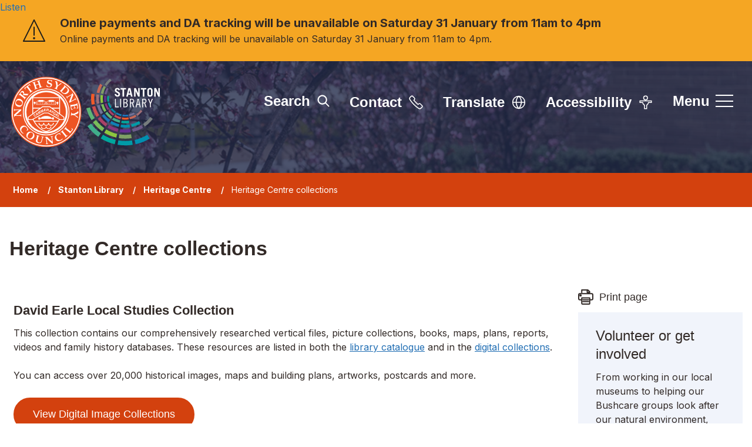

--- FILE ---
content_type: text/html; charset=UTF-8
request_url: https://www.northsydney.nsw.gov.au/heritage-centre/heritage-centre-collections
body_size: 7291
content:
<!DOCTYPE html>
    <!--[if IE 9]>          <html class="lt-ie10 no-js" lang="en"> <![endif]-->
    <!--[if gt IE 9]><!-->  <html class=" no-js" lang="en"><!--<![endif]-->

    <head>
                        <meta charset="UTF-8">
        
        <title>Heritage Centre collections – North Sydney Council</title>

                    <meta http-equiv="x-ua-compatible" content="ie=edge">
            <meta name="viewport" content="width=device-width, initial-scale=1">
        
                    <link rel="alternate" type="application/rss+xml" href="/rss/news">
        
            <link rel="apple-touch-icon" sizes="180x180" href="/site/dist/images/favicons/apple-touch-icon.png?1.24.0">
    <link rel="icon" type="image/png" sizes="32x32" href="/site/dist/images/favicons/favicon-32x32.png?1.24.0">
    <link rel="icon" type="image/png" sizes="16x16" href="/site/dist/images/favicons/favicon-16x16.png?1.24.0">
    <link rel="manifest" href="/site/dist/images/favicons/site.webmanifest?1.24.0">
    <link rel="mask-icon" href="/site/dist/images/favicons/safari-pinned-tab.svg?1.24.0" color="#6d3465">
    <link rel="shortcut icon" href="/site/dist/images/favicons/favicon.ico?1.24.0">
    <meta name="msapplication-TileColor" content="#6d3465">
    <meta name="msapplication-config" content="/site/dist/images/favicons/browserconfig.xml?1.24.0">
    <meta name="theme-color" content="#ffffff">

            <link rel="preconnect" href="https://fonts.googleapis.com">
    <link rel="preconnect" href="https://fonts.gstatic.com" crossorigin>
    <link href="https://fonts.googleapis.com/css2?family=Inter:wght@400;600;700&display=swap" rel="stylesheet">
                <link rel="stylesheet" href="/site/dist/orbit.css?1.24.0">
        

                            <link rel="stylesheet" type="text/css" href="/site/styles/standard.css?1.24.0">

        
            <meta name="revisit-after" content="2 days">
    <meta name="robots" content="index,follow">
    <meta name="author" content="North Sydney Council">
    <meta name="keywords" content="">
    <meta name="description" content="Local Studies and Oral History collections, as well as Council and Community archives">
    <meta property="dcterms:creator" content="North Sydney Council">
    <meta property="dcterms:rightsHolder" content="North Sydney Council">
    <meta property="dcterms:coverage" content="harbourside, lower north shore, Sydney north shore, New South Wales, Australia">
    <meta property="dcterms:identifier" content="https://www.northsydney.nsw.gov.au/heritage-centre/heritage-centre-collections">
    <meta property="dcterms:publisher" content="North Sydney Council">
    <meta property="dcterms:subject" content="" >
    <meta property="dcterms:description" content="Local Studies and Oral History collections, as well as Council and Community archives" >
    <meta property="dcterms:title" content="Heritage Centre collections">
    <meta property="dcterms:format" content="text/html">
    <meta property="dcterms:language" content="en">
            <meta property="dcterms:created" content="2022-06-27">
                <meta property="dcterms:modified" content="2022-06-27">
                <meta property="dcterms:valid" content="1970-01-02">
    
                    <meta property="og:title" content="Heritage Centre collections – North Sydney Council">
            <meta property="og:site_name" content="North Sydney Council">
            <meta property="og:type" content="website">
            <meta property="og:url" content="https://www.northsydney.nsw.gov.au/heritage-centre/heritage-centre-collections">
            <meta property="og:image" content="    https://www.northsydney.nsw.gov.au/site/dist/images/opengraph/opengraph.jpg?1.24.0
">
            <meta property="og:image:alt" content="North Sydney Council" />
        
                            
                    <script src="/site/dist/libs/modernizr-custom.js?1.24.0"></script>
        
            
            <script src="https://cdn-oc.readspeaker.com/script/13192/webReader/webReader.js?pids=wr" type="text/javascript" id="rs_req_Init"></script>
            <!-- Google tag (gtag.js) --> 
<script async src="https://www.googletagmanager.com/gtag/js?id=G-X7ZDTLF86X"></script> 
<script> 
window.dataLayer = window.dataLayer || []; 
function gtag(){dataLayer.push(arguments);} 
gtag('js', new Date()); 
 
gtag('config', 'G-X7ZDTLF86X'); 
</script>
<meta name="google-site-verification" content="rTxnM4mQXPVEdOTSxNP5FRuNzw4awkjp7t4j3GaV9I8" />
<!-- Meta Pixel Code -->
<script>
!function(f,b,e,v,n,t,s)
{if(f.fbq)return;n=f.fbq=function(){n.callMethod?
n.callMethod.apply(n,arguments):n.queue.push(arguments)};
if(!f._fbq)f._fbq=n;n.push=n;n.loaded=!0;n.version='2.0';
n.queue=[];t=b.createElement(e);t.async=!0;
t.src=v;s=b.getElementsByTagName(e)[0];
s.parentNode.insertBefore(t,s)}(window, document,'script',
'https://connect.facebook.net/en_US/fbevents.js');
fbq('init', '588258618274987');
fbq('track', 'PageView');
</script>
<noscript><img height="1" width="1" style="display:none"
src="https://www.facebook.com/tr?id=588258618274987&ev=PageView&noscript=1"
/></noscript>
<!-- End Meta Pixel Code -->
                </head>

    <body class="two-column document-article">
            <div class="site">
        
            
                                <nav class="skip-links" aria-label="Skip links">
    <ul class="list list--skip-links">

                    <li class="list__item">
                <a class="list__link" href="#content" rel="nofollow">
                    Skip to content
                </a>
            </li>
        
        
    </ul>
</nav>
                
    
                                        <div class="site-announcement">
        <div class="container">
                <aside class="alert alert--warning" id="flash-message-alert-warning-announcement" aria-label="Online payments and DA tracking will be unavailable on Saturday 31 January from 11am to 4pm">

        
        <span class="alert__heading">
        Online payments and DA tracking will be unavailable on Saturday 31 January from 11am to 4pm
    </span>

                        <p class="alert__text">
                
                                            Online payments and DA tracking will be unavailable on Saturday 31 January from 11am to 4pm.
                    
                
                                        
                
            </p>
            

    </aside>

        </div>
    </div>

                
    
                                    
                        <div class="readspeaker-container">
                <div id="readspeaker_button1" class="rs_skip rsbtn rs_preserve">
                    <a
                        rel="nofollow"
                        class="rsbtn_play"
                        accesskey="L"
                        title="Listen to this page using ReadSpeaker webReader"
                        href="https://app-oc.readspeaker.com/cgi-bin/rsent?customerid=13192&lang=en_au&readid=content&url=https%3A%2F%2Fwww.northsydney.nsw.gov.au%2Fheritage-centre%2Fheritage-centre-collections"
                    >
                        <span class="rsbtn_left rsimg rspart"><span class="rsbtn_text"><span>Listen</span></span></span>
                        <span class="rsbtn_right rsimg rsplay rspart"></span>
                    </a>
                </div>
            </div>
            
    <header class="site-header" id="top" style="background-image:url('//www.northsydney.nsw.gov.au/images/Mitchell_Street_Park_web__9__1160x345.png');background-position:center 25;">

        
                                            <div class="container">

                    
    <div class="identity-wrap">

                                                    <div class="identity">
        <a href="/" class="identity__link">
            <picture class="identity__logo-normal">
                <source srcset="/site/dist/images/site-logo.svg?1.24.0" type="image/svg+xml">
                <img src="/site/dist/images/site-logo.png?1.24.0" class="identity__logo" alt="North Sydney Council home" />
            </picture>
            <picture class="identity__logo-hover">
                <source srcset="/site/dist/images/site-logo-white.svg?1.24.0" type="image/svg+xml">
                <img src="/site/dist/images/site-logo-white.png?1.24.0" class="identity__logo" alt="North Sydney Council home" />
            </picture>
        </a>
    </div>
                        
        
                        <div class="category-identity">
        <a href="/library" class="category-identity__link" title="Stanton Library category">
            <picture class="category-identity__logo-normal">
                <img src="//www.northsydney.nsw.gov.au/images/SL_Logo_CircularOutline_2_WhiteType.svg" class="category-identity__logo" alt="Stanton Library logo, colours with white writing"/>
            </picture>
            <span class="visually-hidden" id="site-category-identity-description-header">Visit the Stanton Library category page</span>
        </a>
    </div>

        
    </div>

                                            <nav class="nav nav--primary-navigation" aria-label="Primary">
        <div class="navigation-buttons"><ul class="list list--inline"><li class="list__item list__item--search"><button class="button button--primary button--icon list__link js-search-toggle js-toggle" id="js-search-toggle" data-a11y-toggle="js-search" aria-label="search site"><span class="button__text">Search</span><span class="icon icon-ui-search search-icon"></span><span class="icon toggle-icon toggle-icon--search"><span class="toggle-icon__line"></span></span></button><button class="visually-hidden search-hidden-focus" data-focus="search-site-header">Search our site</button></li><li class="list__item"><a class="button button--primary button--icon list__link" href="https://www.northsydney.nsw.gov.au/council/contact-council" aria-label="Contact us"><span class="button__text">Contact</span><span class="button__icon icon icon-ui-contact-white"></span></a></li><li class="list__item"><a class="button button--primary button--icon list__link" href="https://www.northsydney.nsw.gov.au/translate" aria-label="Translate site"><span class="button__text">Translate</span><span class="button__icon icon icon-ui-translate-white"></span></a></li><li class="list__item"><a class="button button--primary button--icon list__link" href="https://www.northsydney.nsw.gov.au/homepage/61/accessibility" aria-label="Accessibility"><span class="button__text">Accessibility</span><span class="button__icon icon icon-ui-accessibility-white"></span></a></li><li class="list__item"><button class="button button--primary button--icon list__link js-menu-toggle js-toggle" id="js-menu-toggle" data-a11y-toggle="js-menu"><span class="button__text">Menu</span><span class="icon toggle-icon"><span class="toggle-icon__line"></span></span></button></li></ul></div>    </nav>
                        
    

                </div>
            
            
                            <div class="container container--search">
                        <form
        class="site-search form form--search site-search--header"
        id="js-search"
        action="/site-search/results/"
        method="get"
        role="search">

                    <div class="container">

                                    <div class="form__control">

                        
                                                                                            <label class="form__label visually-hidden" for="search-site-header">
                                    Search
                                </label>
                            
                            
                                                            <div class="form__append-group">
                                    <span class="icon icon--search icon-ui-search-black"></span>

                                    
                                                                                    <input class="form__field" type="search" size="18" maxlength="40" name="q" placeholder="Search" id="search-site-header">
                                        
                                                                                    <button class="button button--primary" type="submit">
                                                <span class="button__text">Search</span>
                                            </button>
                                        
                                    
                                </div>
                            
                        
                    </div>
                
            </div>
        
    </form>

                </div>
            
                                
            <div class="menu-navigation" id="js-menu">
            <div class="menu-navigation__inner">

                <div class="close-button-wrap">
                    <button class="js-menu-toggle js-toggle" id="js-menu-toggle-inner" data-a11y-toggle="js-menu">
                        <span class="toggle__text">Close menu</span>
                        <span class="icon toggle-icon">
                            <span class="toggle-icon__line"></span>
                        </span>
                    </button>
                </div>

                <div class="container">

                                            <nav class="nav" aria-label="Main">

                            
                                
                                                                                                                                    <h2 class="nav__heading">Main site navigation</h2>
    
    <ul class="list list--navigation"><li class="list__item"><a class="list__link" href="https://www.northsydney.nsw.gov.au/homepage/53/i-need-to">I need to...</a></li><li class="list__item"><a class="list__link" href="https://www.northsydney.nsw.gov.au/animals-1">Animals</a></li><li class="list__item"><a class="list__link" href="https://www.northsydney.nsw.gov.au/homepage/19/arts-in-north-sydney">Arts and culture</a></li><li class="list__item"><a class="list__link" href="https://www.northsydney.nsw.gov.au/business">Business</a></li><li class="list__item"><a class="list__link" href="https://www.northsydney.nsw.gov.au/coal-loader-1">Coal Loader</a></li><li class="list__item"><a class="list__link" href="https://www.northsydney.nsw.gov.au/community">Community</a></li><li class="list__item"><a class="list__link" href="https://www.northsydney.nsw.gov.au/construction">Construction </a></li><li class="list__item"><a class="list__link" href="https://www.northsydney.nsw.gov.au/council">Council</a></li><li class="list__item"><a class="list__link" href="https://www.northsydney.nsw.gov.au/development">Development and planning</a></li><li class="list__item"><a class="list__link" href="https://www.northsydney.nsw.gov.au/environment">Environment</a></li><li class="list__item"><a class="list__link" href="https://www.northsydney.nsw.gov.au/events">Events</a><a class="menu-navigation__sub-menu-toggle" href="#submenu-11" data-a11y-toggle="submenu-11"><span class="icon icon-ui-chevron-down-white"></span><span class="visually-hidden">Submenu for Events</span></a><ul class="list list__sub-menu" id="submenu-11"><li class="list__item"><a class="list__link list__link-sub" href="https://www.northsydney.nsw.gov.au/events">Find an event</a></li><li class="list__item"><a class="list__link list__link-sub" href="https://www.northsydney.nsw.gov.au/holding-event">Hold an event</a></li><li class="list__item"><a class="list__link list__link-sub" href="https://www.northsydney.nsw.gov.au/markets">Markets information</a></li></ul></li><li class="list__item"><a class="list__link" href="https://www.northsydney.nsw.gov.au/volunteer-get-involved-1">Get involved or volunteer</a></li><li class="list__item"><a class="list__link" href="https://yoursay.northsydney.nsw.gov.au/">Have Your Say</a></li><li class="list__item"><a class="list__link" href="https://www.northsydney.nsw.gov.au/council/work-council/1">Jobs</a></li><li class="list__item"><a class="list__link" href="https://www.northsydney.nsw.gov.au/library">Libraries and heritage</a><a class="menu-navigation__sub-menu-toggle" href="#submenu-15" data-a11y-toggle="submenu-15"><span class="icon icon-ui-chevron-down-white"></span><span class="visually-hidden">Submenu for Libraries and heritage</span></a><ul class="list list__sub-menu" id="submenu-15"><li class="list__item"><a class="list__link list__link-sub" href="https://www.northsydney.nsw.gov.au/library">Stanton Library</a></li><li class="list__item"><a class="list__link list__link-sub" href="https://www.northsydney.nsw.gov.au/heritage-centre">Heritage Centre</a></li></ul></li><li class="list__item"><a class="list__link" href="https://www.northsydney.nsw.gov.au/news">News</a></li><li class="list__item"><a class="list__link" href="https://www.northsydney.nsw.gov.au/north-sydney-oval-2">North Sydney Oval</a></li><li class="list__item"><a class="list__link" href="https://www.northsydney.nsw.gov.au/parking">Parking and transport</a></li><li class="list__item"><a class="list__link" href="https://www.northsydney.nsw.gov.au/recreation-facilities">Parks and recreation</a></li><li class="list__item"><a class="list__link" href="https://www.northsydney.nsw.gov.au/homepage/206/integrated-planning-and-reporting">Plans, reports and strategies</a></li><li class="list__item"><a class="list__link" href="https://www.northsydney.nsw.gov.au/projects-works">Projects and works</a></li><li class="list__item"><a class="list__link" href="https://www.northsydney.nsw.gov.au/waste-recycling">Waste and recycling</a></li><li class="list__item"><a class="list__link" href="https://www.northsydney.nsw.gov.au/homepage/180/wendys-secret-garden">Wendy Whiteley&#039;s Secret Garden</a></li></ul>                                                                            
                                    
                                
                            
                        </nav>

                                                    <button class="visually-hidden" data-focus="js-menu-toggle-inner">View menu</button>
                        
                    
                </div>
            </div>
            <div class="menu-navigation__overlay"></div>
        </div>
    
            
        
    </header>
                
    
        

                <main class="site-main" aria-label="Main Site Content">

                    <div class="page-header">

                                        <nav class="breadcrumb" aria-label="Breadcrumb">
        <div class="container">

            <ol class="list list--breadcrumb">                            <li class="list__item">
                                <a href="/" rel="home">
                                    Home
                                </a>
                            </li>
                        
                                                    
                                                                    <li class="list__item">
                                        <a href="/library">
                                            Stanton Library
                                        </a>
                                    </li>
                                
                            
                                                                    <li class="list__item">
                                        <a href="/heritage-centre">
                                            Heritage Centre
                                        </a>
                                    </li>
                                
                                                    
                                                    <li class="list__item"><span>Heritage Centre collections</span></li>
                        </ol>
        </div>
    </nav>
                
            </div>
        
                
        
                        
                            <section class="site-content" id="content" tabindex="-1" aria-label="Site content area">

                    <div class="container">

                                                        <h1 class="page-heading">
    Heritage Centre collections
</h1>                        
                    </div>

                                            <div class="container">

                            
                                                                    <div class="page-content">

                                        
                                                            
                                                                                
                                                    
                
                
                        <div class="editor">
    <h4>David Earle Local Studies Collection</h4>

<p>This collection contains our comprehensively researched vertical files, picture collections, books, maps, plans, reports, videos and family history databases. These resources are listed in both the <a href="https://www.aurorashore.com.au/opac/stanton/Default.aspx" target="_blank">library catalogue</a>&nbsp;and in the&nbsp;<a href="https://stanton.imagegallery.me/">digital collections</a>.</p>

<p>You can access over 20,000 historical images, maps and building plans, artworks, postcards and more.</p>

<p><a class="button button--primary" href="https://stanton.imagegallery.me/">View Digital Image Collections</a></p>

<p>Use of the Digital Image Collections is subject to these&nbsp;<a href="https://stanton.imagegallery.me/site/terms.me">terms and conditions</a>.&nbsp;</p>

<h4>Merle Coppell Oral History Collection</h4>

<p>This collection was established in the 1980s and comprises more than 280 taped interviews with members of our local community. The interviews focus on topics ranging from domestic life to working on the foreshores of Berrys Bay. People have spoken of their memories of going to school, riding on trams, going shopping up the &#39;shore&#39;, visiting local doctors, working at Luna Park, the opening of the Sydney Harbour Bridge and going to the pictures at the North Sydney Orpheum and the Union de Luxe. The collection is housed in the North Sydney Heritage Centre and can be accessed at any time.</p>

<p><a class="button button--primary" href="https://www.aurorashore.com.au/Montage/Stanton/Audiobooks.aspx??showall=true&amp;refinements=XC1S|128,XLloc6">All interviews are listed in&nbsp;the library catalogue</a></p>

<h4>North Sydney Council Archives</h4>

<p>This collection, which dates from 1869 to the present, includes rate and valuation books, building registers,&nbsp;<a href="https://stanton.imagegallery.me/site/welcome.me?search=~mc_search:153&amp;search_str=Album:%202%20Building%20North%20Sydney%20-%20building%20plans%201929-1949" target="_blank">1930s and 1940s building plans</a>, correspondence files, minute books, maps and plans. This information is useful for conducting research into buildings and sites, as well as North Sydney history in general. Prior appointment is recommended for viewing these archives.</p>

<p><a class="button button--primary" href="https://www.northsydney.nsw.gov.au/downloads/file/180/nsc-archives-series-list-2014">North Sydney Council Archives:&nbsp;list of holdings</a></p>

<h4>North Sydney Community Archives</h4>

<p>The North Sydney Heritage Centre is the archival repository for the record collections from public institutions, private companies and individuals associated with North Sydney. Highlights include artworks and papers of Luna Park artist Arthur Barton, and the Marion and Neil Shand Collection relating to May Gibbs. Prior appointment is recommended for viewing these archives.</p>

<p><a class="button button--primary" href="https://www.northsydney.nsw.gov.au/downloads/file/181/community-archives-series-list-2014">Community Archives:&nbsp;list of holdings</a></p>

<h4>Object and Art Collections</h4>

<p>View clothing, textiles, domestic items, utensils, tools, memorabilia and other objects relating to the history of North Sydney from the 19th Century through to the present day.&nbsp;&nbsp;</p>

<p><a href="https://ehive.com/collections/4907/north-sydney-heritage-centre-stanton-library">Object and Art Collections</a></p>

<h4>Amplify -&nbsp;Voices from the North Shore</h4>

<p>Features a&nbsp;collection of&nbsp;interviews with people who have lived, studied, worked and played in North Sydney from the early 20th Century to the present day. This collection&nbsp;has been uploaded to Amplify, an audio transcription platform. Using speech-to-text software, Amplify creates machine-generated transcripts of oral history interviews which are edited by volunteers.&nbsp;You can help enrich these historical records by correcting transcription errors as you listen to them. Visit Amplify to contribute to this work and help make our collection more accessible.</p>

<p><a class="button button--primary" href="https://amplify.gov.au/stantonlibrary">Explore Amplify</a></p>

</div>            
                
                        

    

                                                                                
                                                                                
        
                                        
                                    </div>
                                
                                                                    <div class="aside aside--sidebar">

                                        
                                                                    

                    

    

            <div class="print-page">
            <a class="button button--print-page"
    href="/heritage-centre/heritage-centre-collections/print">
        Print page
                <span class="icon icon-ui-print"></span>
    </a>
        </div>
    
                                                                                                    <div class="supplement supplement--further-info">

                                    <h2 class="supplement__heading">Volunteer or get involved</h2>            
                            <p class="supplement__text">From working in our local museums to helping our Bushcare groups look after our natural environment, there are plenty of volunteering opportunities and ways to get involved in your local community.</p>            
                            
                                            <a class="button button--secondary"
    href="https://www.northsydney.nsw.gov.au/volunteer-get-involved-1">
        Find out more
        </a>
                    
                                    
    </div>
            
                                
        
                                            
                                        
                                    </div>
                                
                            
                        </div>
                    
                </section>
            
            
        
    </main>

                                
            <section class="site-footer-social" aria-label="footer social links">
            <div class="container">
                <p class="site-footer-social__title">Stay Connected</p>

                                        <nav class="nav nav--social-links" aria-label="Footer social media links"><ul class="list list--inline"><li class="list__item"><a class="list__link" href="https://www.facebook.com/NthSydCouncil/" target="_blank" rel="noopener"><span class="icon icon-social-facebook-white"></span><span class="visually-hidden">Facebook</span></a></li><li class="list__item"><a class="list__link" href="https://www.instagram.com/north.sydney/" target="_blank" rel="noopener"><span class="icon icon-social-instagram-white"></span><span class="visually-hidden">Instagram </span></a></li><li class="list__item"><a class="list__link" href="https://www.youtube.com/user/northsydneycouncil" target="_blank" rel="noopener"><span class="icon icon-social-youtube-white"></span><span class="visually-hidden">YouTube</span></a></li><li class="list__item"><a class="list__link" href="https://www.linkedin.com/company/north-sydney-council" target="_blank" rel="noopener"><span class="icon icon-social-linkedin-white"></span><span class="visually-hidden">LinkedIn</span></a></li></ul></nav>                
            </div>
        </section>
    
    <footer class="site-footer">

                    <div class="container container--flex">

                                    <div class="site-footer-left">

                                                    <div class="site-footer__logo">
                                    <div class="identity">
        <a href="/" class="identity__link">
            <picture class="identity__logo-normal">
                <source srcset="/site/dist/images/site-logo-white.svg?1.24.0" type="image/svg+xml">
                <img src="/site/dist/images/site-logo-white.png?1.24.0" class="identity__logo" alt="North Sydney Council home" />
            </picture>
            <picture class="identity__logo-hover">
                <source srcset="/site/dist/images/site-logo.svg?1.24.0" type="image/svg+xml">
                <img src="/site/dist/images/site-logo.png?1.24.0" class="identity__logo" alt="North Sydney Council home" />
            </picture>
        </a>
    </div>
                            </div>
                        
                    </div>
                
                                    <div class="site-footer-center">
                        <div class="site-footer__copyright">

                                                                                    <p class="site-footer__text site-footer__rights">All content © 2026  North Sydney Council. All Rights Reserved.</p>
                    
                            
                                                            <p class="site-footer__text site-footer__text--supplier site-footer__text--homepage">
                                    North Sydney Council acknowledges the Cammeraygal People as the Traditional Custodians of our local area.
                                </p>
                                <p class="site-footer__text site-footer__text--supplier site-footer__text--homepage">
                                   Designed and powered by <a class="site-footer__link" href="http://www.jadu.net" title="Visit the Jadu website">Jadu</a>.
                                </p>
                                <p class="site-footer__text site-footer__text--supplier site-footer__text--default">
                                    North Sydney Council acknowledges the Cammeraygal People as the Traditional Custodians of our local area.
                                </p>
                            
                        </div>
                    </div>

                                        
                                        
                
                                    <div class="site-footer-right">
                            <nav class="site-footer__group" aria-label="Footer">
            
    <ul class="list"><li class="list__item"><a class="list__link" href="https://www.northsydney.nsw.gov.au/council/contact-council">Contact us</a></li><li class="list__item"><a class="list__link" href="https://www.northsydney.nsw.gov.au/council/privacy">Privacy</a></li><li class="list__item"><a class="list__link" href="https://www.northsydney.nsw.gov.au/council/copyright">Copyright</a></li><li class="list__item"><a class="list__link" href="https://www.northsydney.nsw.gov.au/council/disclaimer">Disclaimer</a></li><li class="list__item"><a class="list__link" href="https://www.northsydney.nsw.gov.au/council/glossary">Glossary</a></li></ul>    </nav>
                    </div>
                
            </div>
        
    </footer>
            
        
    </div>

            <link rel="stylesheet" href="/site/dist/icons/icons.data.svg.css?1.24.0">
    <script src="//ajax.googleapis.com/ajax/libs/jquery/3.6.0/jquery.min.js"></script>
    <script>window.jQuery || document.write('<script src="/site/dist/libs/jquery.min.js?1.24.0"><\/script>');</script>
    <script src="/site/dist/orbit.js?1.24.0"></script>
    <script src="/site/js/almond.min.js?1.24.0"></script>
    <script src="/site/js/util.min.js?1.24.0"></script>
            
    <!-- Siteimprove tag -->

<script async src=https://siteimproveanalytics.com/js/siteanalyze_6019668.js></script>
<!-- Google tag (gtag.js) -->

<script async src="https://www.googletagmanager.com/gtag/js?id=G-X7ZDTLF86X"></script>

<script>

window.dataLayer = window.dataLayer || [];

function gtag(){dataLayer.push(arguments);}

gtag('js', new Date());

 

gtag('config', 'G-X7ZDTLF86X');

</script>
<script>
(function(n,u){
window.CXoneDfo=n,
window[n]=window[n]||function(){(window[n].q=window[n].q||[]).push(arguments)},window[n].u=u,
e=document.createElement("script"),e.type="module",e.src=u+"?"+Math.round(Date.now()/1e3/3600),
document.head.appendChild(e)
})('cxone','https://web-modules-de-au1.niceincontact.com/loader/1/loader.js');
 
cxone('init', '1419');
cxone('guide','init');
</script>
<!-- Meta Pixel Code -->
<script>
!function(f,b,e,v,n,t,s)
{if(f.fbq)return;n=f.fbq=function(){n.callMethod?
n.callMethod.apply(n,arguments):n.queue.push(arguments)};
if(!f._fbq)f._fbq=n;n.push=n;n.loaded=!0;n.version='2.0';
n.queue=[];t=b.createElement(e);t.async=!0;
t.src=v;s=b.getElementsByTagName(e)[0];
s.parentNode.insertBefore(t,s)}(window, document,'script',
'https://connect.facebook.net/en_US/fbevents.js');
fbq('init', '588258618274987');
fbq('track', 'PageView');
</script>
<noscript><img height="1" width="1" style="display:none"
src="https://www.facebook.com/tr?id=588258618274987&ev=PageView&noscript=1"
/></noscript>
<!-- End Meta Pixel Code -->
    </body>
</html>


--- FILE ---
content_type: image/svg+xml
request_url: https://www.northsydney.nsw.gov.au/images/SL_Logo_CircularOutline_2_WhiteType.svg
body_size: 8787
content:
<?xml version="1.0" encoding="UTF-8"?><svg xmlns="http://www.w3.org/2000/svg" viewBox="0 0 196.91 178.67"><defs><style>.cls-1{fill:#00a79d;}.cls-2{fill:#008faf;}.cls-3{fill:#f15a29;}.cls-4{fill:#fff;}.cls-5{fill:#809f66;}.cls-6{fill:#662d91;}.cls-7{fill:#6c598a;}.cls-8{fill:#009ba7;}.cls-9{fill:#a06e77;}.cls-10{fill:#8dc63f;}.cls-11{fill:#aa4167;}.cls-12{fill:#cc4d4f;}.cls-13{fill:#c96754;}.cls-14{fill:#1c75bc;}.cls-15{fill:#40ae8a;}.cls-16{fill:#1082b6;}.cls-17{fill:#717398;}.cls-18{fill:#89367c;}.cls-19{fill:#5eb575;}.cls-20{fill:#767c7d;}.cls-21{fill:#79bc5a;}</style></defs><g id="Layer_3"><g><path class="cls-2" d="M129.33,164.04l2.6,11.62c13.52-3.01,26.22-8.19,37.71-15.16l-6.15-10.19c-10.41,6.32-21.91,11-34.15,13.73Z"/><path class="cls-1" d="M44.73,149.87l-6.24,10.14c11.45,7.06,24.1,12.34,37.59,15.45l2.7-11.6c-12.22-2.81-23.68-7.6-34.05-13.99Z"/><path class="cls-8" d="M104.46,166.77c-6.41,0-12.69-.54-18.81-1.55l-1.97,11.74c6.76,1.12,13.7,1.72,20.78,1.72s13.39-.54,19.86-1.57l-1.87-11.76c-5.86,.93-11.87,1.42-18,1.42Z"/><path class="cls-15" d="M12.6,120.25l-9.6,7.05c8.07,10.98,17.88,20.6,29.02,28.45l6.86-9.73c-10.09-7.11-18.97-15.83-26.28-25.77Z"/><path class="cls-21" d="M25.85,110.52l-8.23,6.04c6.91,9.4,15.31,17.64,24.85,24.36l5.88-8.34c-8.64-6.09-16.25-13.55-22.51-22.06Z"/><path class="cls-5" d="M104.46,150.33c-5.48,0-10.86-.46-16.1-1.33l-1.68,10.07c5.79,.96,11.72,1.47,17.78,1.47s11.47-.46,17.02-1.34l-1.6-10.08c-5.02,.8-10.17,1.22-15.42,1.22Z"/><path class="cls-19" d="M9.9,76.69l-9.9,2.5c2.89,11.48,7.62,22.24,13.87,31.92l8.59-5.51c-5.66-8.77-9.95-18.51-12.56-28.91Z"/><path class="cls-10" d="M53.34,135.87l-5.35,8.69c9.8,6.04,20.64,10.57,32.19,13.23l2.31-9.94c-10.46-2.41-20.28-6.5-29.16-11.98Z"/><path class="cls-3" d="M21.12,52.81c0-3.91,.29-7.74,.81-11.5l-8.44-1.18c-.57,4.15-.88,8.38-.88,12.68,0,5.81,.55,11.49,1.58,17.01l8.38-1.57c-.94-5.01-1.45-10.16-1.45-15.44Z"/><path class="cls-11" d="M37.28,102.13l-6.86,5.04c5.9,8.02,13.06,15.05,21.21,20.78l4.91-6.96c-7.39-5.21-13.9-11.57-19.26-18.85Z"/><path class="cls-12" d="M23.65,73.22l-8.25,2.08c2.47,9.8,6.51,18.97,11.84,27.23l7.18-4.6c-4.84-7.5-8.52-15.82-10.76-24.71Z"/><path class="cls-20" d="M151.91,121.31l4.85,7c8.18-5.68,15.4-12.65,21.36-20.63l-6.81-5.09c-5.4,7.24-11.96,13.56-19.39,18.72Z"/><path class="cls-7" d="M122.65,134.14l1.86,8.32c9.88-2.2,19.16-5.98,27.55-11.08l-4.4-7.28c-7.62,4.63-16.05,8.05-25.01,10.04Z"/><path class="cls-6" d="M104.46,136.15c-4.69,0-9.28-.41-13.76-1.15l-1.41,8.4c4.93,.82,10,1.25,15.16,1.25s9.8-.4,14.53-1.15l-1.33-8.41c-4.3,.68-8.71,1.05-13.2,1.05Z"/><path class="cls-18" d="M60.78,123.79l-4.46,7.25c8.36,5.16,17.61,9.02,27.47,11.28l1.93-8.31c-8.95-2.06-17.35-5.54-24.94-10.22Z"/><path class="cls-9" d="M33.59,52.81c0-3.32,.25-6.58,.69-9.78l-7.3-1.02c-.49,3.53-.76,7.13-.76,10.8,0,4.96,.48,9.8,1.36,14.5l7.24-1.35c-.8-4.26-1.24-8.65-1.24-13.15Z"/><path class="cls-2" d="M104.46,123.68c-3.99,0-7.89-.35-11.7-.98l-1.22,7.27c4.2,.7,8.51,1.08,12.91,1.08s8.36-.34,12.4-.99l-1.15-7.28c-3.66,.58-7.42,.9-11.24,.9Z"/><path class="cls-17" d="M35.74,70.17l-7.15,1.8c2.1,8.35,5.56,16.16,10.11,23.21l6.2-3.98c-4.12-6.38-7.26-13.46-9.16-21.03Z"/><path class="cls-13" d="M43.12,17.34l-6.38-3.69c-4.2,7.24-7.28,15.2-8.98,23.67l7.22,1.47c1.54-7.67,4.33-14.89,8.13-21.45Z"/><path class="cls-16" d="M67.31,113.17l-3.86,6.28c7.13,4.4,15.02,7.67,23.42,9.6l1.67-7.18c-7.62-1.75-14.77-4.71-21.23-8.7Z"/><path class="cls-8" d="M119.92,121.97l1.61,7.19c8.42-1.88,16.33-5.09,23.49-9.43l-3.81-6.31c-6.48,3.94-13.66,6.85-21.29,8.55Z"/><path class="cls-14" d="M47.34,94.75l-5.94,4.36c5.03,6.84,11.14,12.82,18.09,17.71l4.25-6.02c-6.29-4.43-11.84-9.85-16.39-16.04Z"/><path class="cls-21" d="M45.91,67.6l-6.32,1.6c1.8,7.15,4.76,13.83,8.65,19.86l5.49-3.52c-3.52-5.44-6.19-11.48-7.82-17.94Z"/><path class="cls-15" d="M72.81,104.23l-3.42,5.55c6.1,3.76,12.85,6.56,20.05,8.21l1.48-6.35c-6.5-1.49-12.6-4.02-18.11-7.41Z"/><path class="cls-1" d="M104.46,113.19c-3.4,0-6.72-.29-9.97-.83l-1.08,6.43c3.59,.6,7.28,.92,11.04,.92s7.16-.3,10.62-.85l-1.02-6.44c-3.13,.5-6.33,.77-9.6,.77Z"/><path class="cls-20" d="M67.42,5.15l-4-5.15c-5.73,4.46-10.71,9.82-14.74,15.88l5.43,3.61c3.63-5.47,8.13-10.32,13.31-14.34Z"/><path class="cls-5" d="M52.2,22.59l-5.64-3.26c-3.59,6.19-6.23,13.01-7.68,20.26l6.39,1.3c1.31-6.55,3.69-12.7,6.93-18.3Z"/><path class="cls-19" d="M55.79,88.54l-5.26,3.86c4.3,5.85,9.54,10.97,15.48,15.15l3.76-5.33c-5.37-3.78-10.1-8.4-13.98-13.68Z"/><path class="cls-10" d="M44.08,52.81c0-2.83,.21-5.61,.59-8.33l-6.46-.9c-.42,3.02-.65,6.1-.65,9.23,0,4.25,.41,8.39,1.17,12.42l6.41-1.2c-.68-3.64-1.06-7.39-1.06-11.22Z"/><path class="cls-9" d="M133.83,95.21l3.07,4.43c5.09-3.53,9.59-7.87,13.28-12.84l-4.31-3.22c-3.35,4.5-7.42,8.43-12.04,11.63Z"/><path class="cls-13" d="M115.72,103.16l1.18,5.26c6.14-1.37,11.92-3.71,17.14-6.89l-2.78-4.61c-4.73,2.88-9.96,5.01-15.53,6.25Z"/><path class="cls-12" d="M77.42,96.75l-2.82,4.59c5.2,3.21,10.96,5.59,17.09,7l1.22-5.25c-5.56-1.27-10.78-3.43-15.49-6.34Z"/><path class="cls-6" d="M52.87,52.81c0-2.42,.18-4.79,.5-7.12l-5.33-.74c-.36,2.57-.55,5.19-.55,7.86,0,3.62,.35,7.16,1,10.6l5.29-.99c-.59-3.12-.91-6.33-.91-9.61Z"/><path class="cls-18" d="M54.43,65.45l-5.22,1.32c1.53,6.1,4.06,11.8,7.38,16.93l4.53-2.91c-3.01-4.65-5.3-9.82-6.69-15.34Z"/><path class="cls-7" d="M59.8,26.99l-4.66-2.7c-3.06,5.28-5.31,11.09-6.55,17.27l5.28,1.08c1.12-5.6,3.15-10.87,5.93-15.65Z"/><path class="cls-3" d="M104.46,104.4c-2.9,0-5.74-.25-8.51-.71l-.89,5.31c3.06,.51,6.2,.79,9.4,.79s6.11-.25,9.07-.73l-.84-5.32c-2.68,.43-5.42,.66-8.22,.66Z"/><path class="cls-11" d="M62.87,83.34l-4.34,3.19c3.67,4.99,8.13,9.35,13.2,12.92l3.1-4.4c-4.59-3.23-8.64-7.18-11.97-11.7Z"/><path class="cls-16" d="M81.43,90.23l-2.38,3.86c4.43,2.73,9.34,4.76,14.56,5.96l1.03-4.42c-4.74-1.08-9.19-2.92-13.21-5.4Z"/><path class="cls-14" d="M104.46,96.75c-2.47,0-4.89-.21-7.25-.61l-.75,4.47c2.6,.43,5.27,.67,8,.67s5.22-.22,7.73-.62l-.71-4.48c-2.29,.37-4.63,.57-7.02,.57Z"/><path class="cls-1" d="M60.52,52.81c0-2.06,.15-4.08,.43-6.06l-4.49-.63c-.3,2.19-.47,4.42-.47,6.69,0,3.09,.3,6.11,.85,9.04l4.46-.83c-.5-2.66-.78-5.4-.78-8.21Z"/><path class="cls-17" d="M114.05,95.69l.99,4.43c5.23-1.17,10.15-3.17,14.6-5.87l-2.34-3.88c-4.03,2.46-8.49,4.27-13.24,5.33Z"/><path class="cls-8" d="M61.85,63.57l-4.4,1.11c1.31,5.19,3.46,10.05,6.29,14.42l3.82-2.45c-2.57-3.97-4.52-8.37-5.71-13.08Z"/><path class="cls-2" d="M69.04,78.81l-3.66,2.68c3.13,4.25,6.93,7.97,11.25,11l2.61-3.71c-3.92-2.75-7.37-6.12-10.21-9.98Z"/></g></g><g id="Layer_4"><g><path class="cls-4" d="M90.1,30.25l-3.92,1.14c-.73-2.15-1.67-3.07-3.19-3.07s-2.4,.95-2.4,2.46c0,1.61,2.09,2.56,4.27,3.73,3.48,1.87,5.47,3.86,5.47,7.14,0,4.2-3.1,6.51-7.24,6.51-3.85,0-6.38-2.21-7.49-6.42l4.3-.92c.44,2.4,1.77,3.73,3.38,3.73s2.69-1.11,2.69-2.72c0-2.12-2.15-3.07-5.37-4.87-2.94-1.64-4.36-3.48-4.36-5.88,0-4.2,2.65-6.38,6.86-6.38,3.57,0,6.13,1.96,7.02,5.53Z"/><path class="cls-4" d="M106.38,25.03v3.85h-5.09v18.96h-4.36V28.89h-5.09v-3.85h14.54Z"/><path class="cls-4" d="M118.23,25.03l5.5,22.82h-4.17l-1.11-4.8h-6.04l-1.23,4.8h-4.2l5.66-22.82h5.59Zm-2.88,4.93l-2.15,9.23h4.33l-2.12-9.23h-.06Z"/><path class="cls-4" d="M132.7,25.03l6.07,13.52h.06v-13.52h3.98v22.82h-4.17l-6.67-14.73h-.06v14.73h-3.98V25.03h4.77Z"/><path class="cls-4" d="M160.67,25.03v3.85h-5.09v18.96h-4.36V28.89h-5.09v-3.85h14.54Z"/><path class="cls-4" d="M175.99,26.71c1.17,1.29,1.77,3.13,1.77,5.5v8.47c0,4.74-2.34,7.49-7.21,7.49s-7.21-2.75-7.21-7.49v-8.47c0-4.74,2.37-7.49,7.21-7.49,2.43,0,4.27,.66,5.43,1.99Zm-8.28,14.5c0,1.96,.73,3.1,2.84,3.1s2.84-1.14,2.84-3.1v-9.54c0-1.93-.73-3.1-2.88-3.1s-2.81,1.14-2.81,3.1v9.54Z"/><path class="cls-4" d="M186.8,25.03l6.07,13.52h.06v-13.52h3.98v22.82h-4.17l-6.67-14.73h-.06v14.73h-3.98V25.03h4.77Z"/><path class="cls-4" d="M79.14,53.83v20.73h7.4v2.09h-9.86v-22.82h2.46Z"/><path class="cls-4" d="M93.2,53.83v22.82h-2.46v-22.82h2.46Z"/><path class="cls-4" d="M105.33,53.83c3.07,0,5.25,2.15,5.25,5.62,0,2.53-1.2,4.39-3.48,5.06v.06c2.59,.7,3.98,2.78,3.98,5.75,0,4.27-2.43,6.32-7.17,6.32h-4.77v-22.82h6.19Zm-3.73,9.8h1.11c4.08,0,5.4-1.14,5.4-4.17,0-2.53-1.14-3.54-3.89-3.54h-2.62v7.71Zm2.43,10.93c2.94,0,4.58-1.23,4.58-4.23s-1.45-4.61-4.42-4.61h-2.59v8.85h2.43Z"/><path class="cls-4" d="M122.08,53.83c3.67,0,6.19,2.27,6.19,5.91,0,2.72-1.26,4.71-3.67,5.59l3.86,11.31h-2.59l-3.67-10.81-3.22,.13v10.68h-2.46v-22.82h5.56Zm-.82,9.99c2.91,0,4.55-1.04,4.55-3.95s-1.55-3.95-4.52-3.95h-2.31v7.9h2.28Z"/><path class="cls-4" d="M140.53,53.83l5.02,22.82h-2.46l-1.36-6.76h-5.82l-1.36,6.76h-2.46l5.02-22.82h3.41Zm-1.74,1.71l-2.53,12.26h5.12l-2.53-12.26h-.06Z"/><path class="cls-4" d="M155.07,53.83c3.67,0,6.19,2.27,6.19,5.91,0,2.72-1.26,4.71-3.67,5.59l3.86,11.31h-2.59l-3.67-10.81-3.22,.13v10.68h-2.46v-22.82h5.56Zm-.82,9.99c2.91,0,4.55-1.04,4.55-3.95s-1.55-3.95-4.52-3.95h-2.31v7.9h2.28Z"/><path class="cls-4" d="M167.96,53.83l3.92,9.99,3.79-9.99h2.65l-5.25,13.15v9.67h-2.46v-9.67l-5.31-13.15h2.65Z"/></g></g></svg>

--- FILE ---
content_type: image/svg+xml
request_url: https://www.northsydney.nsw.gov.au/site/dist/images/site-logo.svg?1.24.0
body_size: 26783
content:
<svg height="260" viewBox="0 0 260 260" width="260" xmlns="http://www.w3.org/2000/svg" xmlns:xlink="http://www.w3.org/1999/xlink"><clipPath id="a"><path clip-rule="evenodd" d="m255.14 129.76a125 125 0 1 1 -125-125 125 125 0 0 1 125 125"/></clipPath><clipPath id="b"><path d="m5.14 4.76h250v250h-250z"/></clipPath><clipPath id="c"><path clip-rule="evenodd" d="m8.37 129.76a121.77 121.77 0 1 0 121.77-121.76 121.91 121.91 0 0 0 -121.77 121.76"/></clipPath><clipPath id="d"><path d="m-254.18-4769.58h2648.33v6059.88h-2648.33z"/></clipPath><clipPath id="e"><path clip-rule="evenodd" d="m11.59 129.76a118.55 118.55 0 1 0 118.55-118.54 118.68 118.68 0 0 0 -118.55 118.54"/></clipPath><clipPath id="f"><path clip-rule="evenodd" d="m50.33 205.13-.06.62a18.75 18.75 0 0 0 -2 .46 17.51 17.51 0 0 1 -3.74-2.31 19.56 19.56 0 0 1 -3.11-3.34 17.65 17.65 0 0 1 -3.56-7.49 12.06 12.06 0 0 1 .69-6.93 13.67 13.67 0 0 1 4.52-5.67 12 12 0 0 1 9.93-2.47q5.34 1 9.64 6.69a25.32 25.32 0 0 1 2.5 4 27.18 27.18 0 0 1 1.78 4.45l-.14.26a11 11 0 0 0 -1.79.77c-.94.51-2.06 1.2-3.36 2.08l-.98-1.25a25.47 25.47 0 0 0 2.4-2.1 3.55 3.55 0 0 0 .16-1.38 7 7 0 0 0 -.57-2.61 12.63 12.63 0 0 0 -1.7-2.95 9.15 9.15 0 0 0 -6.38-3.91 10.57 10.57 0 0 0 -7.56 2.55 11.8 11.8 0 0 0 -4.9 7.63 10.41 10.41 0 0 0 2.37 8.11 15.59 15.59 0 0 0 2.53 2.66 17.63 17.63 0 0 0 3.38 2.14"/></clipPath><clipPath id="g"><path clip-rule="evenodd" d="m65.12 218.93a8.57 8.57 0 0 1 -.32-4.93 16.48 16.48 0 0 1 2.72-6.18q3-4.51 6.3-5.47a7.49 7.49 0 0 1 6.55 1.24c2.33 1.58 3.6 3.44 3.79 5.59q.34 4-2.91 8.81-3.1 4.62-6.44 5.65a7.15 7.15 0 0 1 -6.39-1 8.65 8.65 0 0 1 -3.3-3.68m8.93 7.81a12.13 12.13 0 0 0 6.82-1.25 14.81 14.81 0 0 0 5.61-5.17 13 13 0 0 0 2.4-6.44 11 11 0 0 0 -1.42-6.08 16.55 16.55 0 0 0 -5.46-5.58 17.21 17.21 0 0 0 -7.49-3.11 11.66 11.66 0 0 0 -6.56 1.09 14.07 14.07 0 0 0 -5.49 5q-3.41 5.06-2.36 9.94c.7 3.26 2.91 6.16 6.66 8.68a16.07 16.07 0 0 0 7.32 2.86"/></clipPath><clipPath id="h"><path clip-rule="evenodd" d="m95.05 212.62.37-1.46c2.41.7 4.54 1.29 6.38 1.75q1.76.45 5 1.14l-.37 1.46a7 7 0 0 0 -2.36-.3.78.78 0 0 0 -.45.21 1.89 1.89 0 0 0 -.48.77c-.24.65-.78 2.54-1.63 5.69-.58 2.19-1.17 4.41-1.74 6.68a10.36 10.36 0 0 0 -.41 4.27 4.44 4.44 0 0 0 1.36 2.42 8.64 8.64 0 0 0 3.63 1.88 8.48 8.48 0 0 0 4.59.17 4.74 4.74 0 0 0 2.67-2.09 31.85 31.85 0 0 0 2.36-7.12l1.65-6.59a9.8 9.8 0 0 0 .46-2.72.68.68 0 0 0 -.29-.47 9 9 0 0 0 -2.55-1.07l.37-1.47c1.52.48 2.93.89 4.23 1.22 1.12.28 2.51.59 4.17.92l-.37 1.46a3.94 3.94 0 0 0 -2.29-.16c-.36.19-.7.82-1 1.89-.81 2.63-1.64 5.62-2.51 9-.54 2.15-.93 3.55-1.15 4.2a10.18 10.18 0 0 1 -2.26 3.88 7.56 7.56 0 0 1 -4 2 13.43 13.43 0 0 1 -6-.33 15 15 0 0 1 -5.66-2.58 7.48 7.48 0 0 1 -2.77-3.56 9.69 9.69 0 0 1 .22-5l2.12-8c.17-.64.55-2.28 1.16-4.92a4.5 4.5 0 0 0 .15-1.74.94.94 0 0 0 -.35-.5 12 12 0 0 0 -2.25-.92"/></clipPath><clipPath id="i"><path clip-rule="evenodd" d="m128.52 243.82-.17-1.5a10 10 0 0 0 2.6-.59.91.91 0 0 0 .33-.52 12.18 12.18 0 0 0 -.1-3.11c-.27-2.94-.48-5.14-.65-6.63l-.9-7.73a15.75 15.75 0 0 0 -.6-3.52.74.74 0 0 0 -.39-.37 11.44 11.44 0 0 0 -2.82-.11l-.17-1.5c1.92-.12 3.35-.24 4.27-.34s2.17-.29 3.46-.52q4.8 4.89 10.81 10.59 4 3.79 6.87 6.26l-.81-7.25q-.47-4.12-.89-7.09a6.61 6.61 0 0 0 -.54-2.15.66.66 0 0 0 -.43-.27c-.21 0-1.07 0-2.6 0l-.17-1.51c1.32-.05 2.64-.16 3.95-.3 1.78-.2 3.4-.43 4.84-.68l.17 1.5a12 12 0 0 0 -2.39.57 1 1 0 0 0 -.35.29 1.14 1.14 0 0 0 -.17.45 17.74 17.74 0 0 0 .17 2.82l.75 7.31.79 7.36c.22 2 .48 3.93.79 5.9l-.21.28c-1.49-.11-2.53-.17-3.14-.19q-5.28-4.68-12.82-11.81-3.81-3.6-6.18-6.09l.8 7.12c.21 1.94.51 4.28.87 7a15.54 15.54 0 0 0 .65 3.45.52.52 0 0 0 .3.28 9.86 9.86 0 0 0 2.65.08l.17 1.5c-2 .13-3.38.25-4.23.34-.7.08-2.21.29-4.51.64"/></clipPath><clipPath id="j"><path clip-rule="evenodd" d="m187.78 223.22.6.18a17.71 17.71 0 0 0 0 2.06 17.11 17.11 0 0 1 -3 3.18 19.83 19.83 0 0 1 -3.89 2.38 17.79 17.79 0 0 1 -8.06 2 12.18 12.18 0 0 1 -6.65-2.09 13.69 13.69 0 0 1 -4.64-5.57 12 12 0 0 1 -.38-10.18q2.08-5 8.51-8.09a25.89 25.89 0 0 1 4.4-1.64 27 27 0 0 1 4.71-.84l.24.19a10.75 10.75 0 0 0 .39 1.91c.31 1 .76 2.26 1.35 3.7l-1.4.67a24.19 24.19 0 0 0 -1.57-2.77 3.61 3.61 0 0 0 -1.32-.44 7.31 7.31 0 0 0 -2.67 0 12.44 12.44 0 0 0 -3.23 1.06 9.15 9.15 0 0 0 -5.12 5.46q-1.17 3.57.93 8a11.82 11.82 0 0 0 6.48 6.35 10.42 10.42 0 0 0 8.42-.68 15.9 15.9 0 0 0 3.12-1.96 18.32 18.32 0 0 0 2.77-2.88"/></clipPath><clipPath id="k"><path clip-rule="evenodd" d="m197.38 220.93-1-1.17c1.24-1.13 1.89-1.84 1.93-2.13s-.16-.75-.61-1.38q-1.44-2-5.66-7.07c-1.07-1.31-2.65-3.18-4.73-5.63a28.28 28.28 0 0 0 -2.41-2.7.81.81 0 0 0 -.6-.12 11.81 11.81 0 0 0 -2.36 1.5l-1-1.17q3-2.3 4.54-3.57c1.77-1.46 3.35-2.81 4.72-4.06l1 1.17a9.06 9.06 0 0 0 -1.93 2.1 1.69 1.69 0 0 0 .41 1.15q1 1.46 4.45 5.61 4.56 5.53 6.4 7.68a11.63 11.63 0 0 0 2.38 2.38.77.77 0 0 0 .6 0 14.59 14.59 0 0 0 2.14-1.39l1 1.17-1.71 1.33c-1.08.83-2 1.58-2.87 2.27z"/></clipPath><clipPath id="l"><path clip-rule="evenodd" d="m214.09 206.09-.73-.57a11.71 11.71 0 0 0 .27-2.19q-3.78-3.24-8.06-6.55-3.36-2.61-6.39-4.84a11.93 11.93 0 0 0 -2.6-1.69.6.6 0 0 0 -.51.08 17.4 17.4 0 0 0 -1.91 1.93l-1.19-.93q2.28-2.73 4.15-5.13c1.2-1.55 2.31-3 3.31-4.49l1.2.92a9.12 9.12 0 0 0 -1.44 2.57 1 1 0 0 0 .33.68q.33.39 4.61 3.77l7 5.59c1.33 1 2.9 2.18 4.7 3.47 1-1.21 1.8-2.11 2.27-2.72a26.32 26.32 0 0 0 3.13-4.91c-.67-.94-1.51-2-2.52-3.19l1-1.27q1.83 2 4.73 4.63c-.64 1-1.26 1.84-1.86 2.62l-4.13 5.18-1.85 2.31c-.85 1.07-2 2.65-3.5 4.73"/></clipPath><clipPath id="m"><path clip-rule="evenodd" d="m42.26 146.56h-1.51a10.21 10.21 0 0 0 -.37-2.64.88.88 0 0 0 -.49-.38 12.57 12.57 0 0 0 -3.11-.16c-2.94 0-5.16.05-6.66.09l-7.78.24a16.42 16.42 0 0 0 -3.56.3.76.76 0 0 0 -.39.36 10.58 10.58 0 0 0 -.35 2.8h-1.51c0-1.93 0-3.36 0-4.28s-.11-2.19-.23-3.49q5.3-4.38 11.47-9.88 4.13-3.66 6.81-6.31l-7.29.19q-4.14.12-7.14.28a6.51 6.51 0 0 0 -2.18.36.57.57 0 0 0 -.3.41 22 22 0 0 0 -.19 2.59h-1.51c0-1.33.06-2.65 0-4 0-1.79-.14-3.42-.27-4.88h1.51a11.52 11.52 0 0 0 .36 2.43 1 1 0 0 0 .27.37 1 1 0 0 0 .43.2 16.1 16.1 0 0 0 2.83.08l7.34-.13 7.4-.17q3-.07 5.94-.28l.26.23c-.23 1.47-.37 2.51-.44 3.12q-5.06 4.99-12.81 11.89c-2.61 2.32-4.81 4.21-6.6 5.64l7.17-.19c1.95 0 4.3-.15 7-.28a16.25 16.25 0 0 0 3.5-.35.58.58 0 0 0 .3-.28 10.11 10.11 0 0 0 .3-2.64h1.51v4.25s.11 2.22.26 4.55"/></clipPath><clipPath id="n"><path clip-rule="evenodd" d="m42.37 104.78a8.58 8.58 0 0 1 -4.69 1.62 16.49 16.49 0 0 1 -6.67-1q-5.16-1.74-7-4.63a7.49 7.49 0 0 1 -.52-6.64q1.35-4 4.38-5.14 3.75-1.38 9.27.48 5.27 1.78 7.14 4.72a7.14 7.14 0 0 1 .71 6.43 8.65 8.65 0 0 1 -2.67 4.16m5.22-10.68a12.09 12.09 0 0 0 -3-6.25 14.9 14.9 0 0 0 -6.46-4 13 13 0 0 0 -6.85-.61 11 11 0 0 0 -5.5 3 16.7 16.7 0 0 0 -3.89 6.76 17.27 17.27 0 0 0 -1 8 11.7 11.7 0 0 0 2.79 6 14.09 14.09 0 0 0 6.3 4q5.78 1.94 10.21-.35t6.61-8.72a16.09 16.09 0 0 0 .83-7.82"/></clipPath><clipPath id="o"><path clip-rule="evenodd" d="m52.68 85.69-1.19-.92a10.87 10.87 0 0 0 1.18-2.11.64.64 0 0 0 -.1-.44 14.21 14.21 0 0 0 -2.21-2q-3.07-2.48-4.86-3.85c-1.62-1.24-3.68-2.8-6.2-4.67a20.41 20.41 0 0 0 -3.62-2.36.69.69 0 0 0 -.47 0 9.49 9.49 0 0 0 -1.73 1.59l-1.2-.93q2.41-2.93 3.08-3.79l5.48-7.34a11.9 11.9 0 0 1 3.16-3.09 4.53 4.53 0 0 1 2.78-.58 5.47 5.47 0 0 1 2.86 1.2 6.17 6.17 0 0 1 2.29 3.35 10.4 10.4 0 0 1 -.41 5.25l7 .5 5.42.34a5.58 5.58 0 0 0 1.86-.19 3.2 3.2 0 0 0 1-.94l1.09.84-.64.87c-1.88 2.48-3.06 4.08-3.57 4.82q-3-.28-8.75-.73l-6.77-.51a3.7 3.7 0 0 0 -.35-.61c.34-.36.59-.62.73-.81a5.21 5.21 0 0 0 1-3.5 4.85 4.85 0 0 0 -2.12-3.7 4.52 4.52 0 0 0 -3.53-1.07 5.52 5.52 0 0 0 -3.37 2.35q-.49.66-1.26 1.86l4.18 3.48 5.35 4.31c1.24 1 2.85 2.11 4.85 3.49a16.94 16.94 0 0 0 2.61 1.64.85.85 0 0 0 .55-.08 8.8 8.8 0 0 0 1.79-1.78l1.19.92c-1.4 1.68-2.63 3.2-3.66 4.54s-2.24 3-3.44 4.69"/></clipPath><clipPath id="p"><path clip-rule="evenodd" d="m72.54 62.6-.91-1.21a12.65 12.65 0 0 0 1.63-1.39 1.39 1.39 0 0 0 .42-.69 1.48 1.48 0 0 0 -.2-.82c-.25-.47-1.34-2.06-3.29-4.78q-2.07-2.88-4.29-5.85c-2.9-3.89-4.38-5.87-4.46-5.92s-.46.16-1.12.66q-2.05 1.53-3.44 2.75a4.61 4.61 0 0 0 -.86.86.54.54 0 0 0 0 .39c.05.15.61 1.09 1.69 2.8l-1.25.93q-2.09-2.88-3.8-4.81l.08-.23q4.77-3.24 9.15-6.49t9.6-7.48l.34.12a59.24 59.24 0 0 0 3.17 5.06l-1.25.93a18 18 0 0 0 -2.28-2.53.92.92 0 0 0 -.64.12 44.72 44.72 0 0 0 -4.74 3.23c-.19.15-.29.26-.28.35a3.32 3.32 0 0 0 .52.82l7.29 10c2.13 2.86 3.47 4.61 4 5.22s.95.93 1.24.92a13.22 13.22 0 0 0 2.54-1.41l.91 1.21c-1.5 1-3 2.11-4.67 3.31-2.13 1.58-3.83 2.91-5.1 4"/></clipPath><clipPath id="q"><path clip-rule="evenodd" d="m88.87 50.39-.48-1.39a9.84 9.84 0 0 0 2.61-1.23 1.19 1.19 0 0 0 .15-1c-.13-.67-.62-2.29-1.47-4.88l-3.17-9.55a40.35 40.35 0 0 0 -1.92-5.21.78.78 0 0 0 -.43-.31 10.12 10.12 0 0 0 -2.83.53l-.53-1.35c2.37-.69 4.23-1.26 5.6-1.71 2.16-.71 4.12-1.41 5.88-2.08l.48 1.43a12.19 12.19 0 0 0 -2.44 1.16.68.68 0 0 0 -.23.42 7 7 0 0 0 .42 2.11c.5 1.7 1 3.4 1.6 5.13l.48 1.45c1.22-.34 3.13-1 5.74-1.81 2.32-.76 4-1.36 5.1-1.78q-1.84-5.67-2.61-7.5c-.27-.64-.52-1-.77-1.1a6.83 6.83 0 0 0 -2.86.46l-.47-1.43q4.38-1.31 5.92-1.82c1.75-.57 3.59-1.23 5.52-2l.47 1.44a10.78 10.78 0 0 0 -2.46 1.18.65.65 0 0 0 -.17.45 14.76 14.76 0 0 0 .71 2.92q1.13 3.86 1.9 6.21l2.71 7.9a21.51 21.51 0 0 0 1.17 3 1 1 0 0 0 .59.44 12.38 12.38 0 0 0 2.71-.54l.47 1.44-2 .58c-1.47.43-2.62.78-3.45 1.06q-2.58.84-6 2.13l-.47-1.44a7.47 7.47 0 0 0 2.53-1.25 2.37 2.37 0 0 0 -.09-1.56c-.35-1.36-1.23-4.2-2.63-8.54l-4.35 1.42c-2.48.82-4.65 1.56-6.5 2.24l.38 1.15c1 3.05 1.8 5.33 2.38 6.82.4 1 .73 1.56 1 1.66a8.51 8.51 0 0 0 2.8-.47l.48 1.43-2.09.63c-1.32.38-2.5.74-3.53 1.08z"/></clipPath><clipPath id="r"><path clip-rule="evenodd" d="m132.33 33.31 1.54.18a17.23 17.23 0 0 0 -.19 3.17 3.42 3.42 0 0 0 .93 1.35 7.2 7.2 0 0 0 2.2 1.5 9.88 9.88 0 0 0 2.9.81 6.15 6.15 0 0 0 4.33-.88 4.38 4.38 0 0 0 2-3.23 3.89 3.89 0 0 0 -.69-3 7.39 7.39 0 0 0 -3.79-1.88 23.06 23.06 0 0 1 -5.67-2 5.46 5.46 0 0 1 -2.12-2.46 6.71 6.71 0 0 1 -.47-3.6 7.87 7.87 0 0 1 3.09-5.53c1.79-1.4 4.46-1.89 8-1.49a19.83 19.83 0 0 1 3.61.75 15.62 15.62 0 0 1 3.12 1.39l.14.46a16.23 16.23 0 0 0 -.65 2c-.15.61-.34 1.67-.58 3.18l-1.55-.18a13.39 13.39 0 0 0 .09-3.17 4.06 4.06 0 0 0 -1.57-1.45 7.66 7.66 0 0 0 -3.18-1 5.8 5.8 0 0 0 -4 .76 4 4 0 0 0 -1.75 3 3.66 3.66 0 0 0 .33 2.1 3.38 3.38 0 0 0 1.44 1.46 24.35 24.35 0 0 0 4.16 1.35 21.93 21.93 0 0 1 4 1.37 5.49 5.49 0 0 1 2.43 2.48 6.73 6.73 0 0 1 .49 3.78 8.15 8.15 0 0 1 -3.69 6.08q-3.26 2.22-8.38 1.62a18.12 18.12 0 0 1 -4.09-.91 17.39 17.39 0 0 1 -3.69-1.88 18 18 0 0 0 .65-2.27c.2-1 .4-2.24.6-3.86"/></clipPath><clipPath id="s"><path clip-rule="evenodd" d="m159.12 46.18.58-1.39a7.18 7.18 0 0 0 2.55.7 1.08 1.08 0 0 0 .85-.56q.1-.15 1.53-3.24l.53-1.23a12.18 12.18 0 0 0 1-3 45.74 45.74 0 0 0 -.74-5.59q-.76-4.47-1.33-6.48a8.85 8.85 0 0 0 -1.17-2.81 1.55 1.55 0 0 0 -.68-.47l-.83-.31.58-1.39q3 .69 6.07 1.17a6 6 0 0 1 1.08 1.62 21.76 21.76 0 0 1 1 4.37q.48 3.15.85 8.87l2.37-1.8q3.24-2.43 8.72-6.86l2.72 1.22-.35.85c-.9.46-2.68 1.63-5.37 3.49q-6.32 4.41-7.19 5.26a9 9 0 0 0 -1.37 2.52c-1.1 2.65-1.82 4.55-2.16 5.68a1.5 1.5 0 0 0 0 1.27 9.58 9.58 0 0 0 2.51 1.38l-.58 1.39c-1.62-.76-3.27-1.5-5-2.21q-2.81-1.17-6.19-2.43"/></clipPath><clipPath id="t"><path clip-rule="evenodd" d="m191.49 50.12 7.57-8.54c1.49 1.14 2.52 2 3.1 2.45q4 3.45 4.19 6.77c.16 2.5-.87 5-3.1 7.61a14.56 14.56 0 0 1 -5.25 4.07 8.47 8.47 0 0 1 -5.13.62 13.17 13.17 0 0 1 -5.47-3.19 18.18 18.18 0 0 1 -2.21-2.27q1.62-2.07 6.34-7.52m-9.55 7.56 5.16 4.65a17.88 17.88 0 0 0 6.36 3.67 13.25 13.25 0 0 0 7.5 0 14 14 0 0 0 7.1-4.6 12.15 12.15 0 0 0 3-5.7 9.47 9.47 0 0 0 -.57-5.54 17.56 17.56 0 0 0 -4.84-5.85l-6.92-5.82q-2.77-2.32-4.77-4.23l-1 1.14a16.3 16.3 0 0 1 1.74 2.09.55.55 0 0 1 0 .36 14.3 14.3 0 0 1 -1.74 2.39c-1.09 1.34-2.46 3-4.14 4.9q-5.81 6.72-8.12 9c-.43-.05-1.12-.16-2.08-.34l-.61.7q2.63 2.1 3.89 3.19"/></clipPath><clipPath id="u"><path clip-rule="evenodd" d="m200.4 74.44 1.32-.74a9.83 9.83 0 0 0 1.55 2.18.92.92 0 0 0 .6.11 13.24 13.24 0 0 0 2.84-1.29q3.9-2.07 5.87-3.16l6.78-3.81a15.91 15.91 0 0 0 3-1.91.69.69 0 0 0 .18-.5 9.94 9.94 0 0 0 -1-2.65l1.32-.73c.86 1.73 1.51 3 2 3.81s1.1 1.89 1.82 3q-2.68 6.32-5.61 14.05c-1.31 3.44-2.36 6.35-3.13 8.75l6.37-3.55q3.63-2 6.21-3.54a6.52 6.52 0 0 0 1.77-1.33.64.64 0 0 0 .08-.5 23 23 0 0 0 -1-2.39l1.32-.73c.56 1.2 1.17 2.37 1.8 3.52.88 1.57 1.71 3 2.49 4.21l-1.32.73a12.08 12.08 0 0 0 -1.44-2 .89.89 0 0 0 -.41-.21 1.08 1.08 0 0 0 -.47 0 16 16 0 0 0 -2.58 1.24l-6.45 3.51-6.48 3.56q-2.61 1.44-5.14 3l-.34-.08c-.48-1.42-.82-2.41-1-3q2.3-6.67 6-16.38c1.24-3.26 2.32-6 3.24-8l-6.26 3.48q-2.56 1.43-6.13 3.51a17.38 17.38 0 0 0 -2.94 1.92.6.6 0 0 0 -.14.39 10.53 10.53 0 0 0 1 2.48l-1.33.73c-.88-1.77-1.53-3-1.94-3.77s-1.12-1.93-2.33-3.92"/></clipPath><clipPath id="v"><path clip-rule="evenodd" d="m215 103.68.91-.18a9.63 9.63 0 0 0 1.36 1.53 120 120 0 0 0 11.92-2q6.15-1.23 8.13-1.76c.71-.18 1.13-.39 1.27-.64a7.37 7.37 0 0 0 -.05-2.78l1.48-.3q.72 4.28 1.21 6.74l2.11 9.89a27.18 27.18 0 0 1 .43 2.85l-.17.16a44.37 44.37 0 0 0 -5.36.53l-.28-1.44a16 16 0 0 0 2.77-.77c.11-.1.17-.4.18-.89a23.9 23.9 0 0 0 -.59-4.65q-.3-1.52-.84-3.51-5.62.89-8.94 1.51c.17 1.3.37 2.52.59 3.65a15.22 15.22 0 0 0 .77 3 .73.73 0 0 0 .61.33 16.73 16.73 0 0 0 2.33-.2l.3 1.52c-2 .35-3.37.58-4 .71l-4 .89-.31-1.52a10.82 10.82 0 0 0 2.66-.87.69.69 0 0 0 .21-.55 25.47 25.47 0 0 0 -.61-4.09 22.73 22.73 0 0 0 -.6-2.3c-.63.1-1.28.22-1.94.35q-5.11 1-7.84 1.74l.67 3.56a45.5 45.5 0 0 0 1.41 5.49c1.17.09 2.5.12 4 .12l.3 1.53a54.5 54.5 0 0 0 -6.25.7c-.3-1.07-.56-2.11-.76-3.12-.13-.66-.37-2-.71-3.91s-.63-3.48-.93-5q-.6-3-1.39-6.3"/></clipPath><clipPath id="w"><path clip-rule="evenodd" d="m218.57 131.59 1.51.12a7.14 7.14 0 0 0 .12 2.64 1.08 1.08 0 0 0 .8.64c.12 0 1.3.18 3.55.44l1.34.13a11.4 11.4 0 0 0 3.11 0 42.2 42.2 0 0 0 5.07-2.43q4-2.12 5.75-3.27a8.63 8.63 0 0 0 2.31-2 1.6 1.6 0 0 0 .25-.79v-.88l1.51.12c.18 2.06.43 4.11.76 6.13a5.61 5.61 0 0 1 -1.21 1.53 21.22 21.22 0 0 1 -3.85 2.29q-2.85 1.44-8.16 3.56l2.44 1.7q3.32 2.33 9.22 6.16l-.23 3-.92-.08c-.71-.7-2.38-2-5-4q-6.15-4.64-7.23-5.21a9 9 0 0 0 -2.81-.51c-2.87-.23-4.89-.33-6.08-.3-.62 0-1 .14-1.2.39a9.32 9.32 0 0 0 -.54 2.82l-1.51-.12c.23-1.77.42-3.58.56-5.42q.24-3 .39-6.64"/></clipPath><clipPath id="x"><path clip-rule="evenodd" d="m47.31 129.76a82.83 82.83 0 1 0 82.83-82.82 82.93 82.93 0 0 0 -82.83 82.82"/></clipPath><clipPath id="y"><path clip-rule="evenodd" d="m50.54 129.76a79.6 79.6 0 1 0 79.6-79.6 79.69 79.69 0 0 0 -79.6 79.6"/></clipPath><clipPath id="z"><path clip-rule="evenodd" d="m53.77 129.76a76.37 76.37 0 1 0 76.37-76.37 76.46 76.46 0 0 0 -76.37 76.37"/></clipPath><clipPath id="A"><path clip-rule="evenodd" d="m60.22 129.76a69.92 69.92 0 1 0 69.92-69.92 70 70 0 0 0 -69.92 69.92"/></clipPath><clipPath id="B"><path clip-rule="evenodd" d="m151.1 148.73v3.51c-2.46-3-8.67-8.4-21-8.4s-18.5 5.44-21 8.4v-3.51h-6.55v8.19h6.55v-2.84h42v2.84h6.55v-8.19z"/></clipPath><clipPath id="C"><path clip-rule="evenodd" d="m179.14 136v-58.1h-98v58.1l-15.61 11.41v10.92h15.27l2-1.13c3.58 7.53 19.36 37.33 47 42.92l.28.06.28-.06c27.67-5.59 43.45-35.39 47-42.92l2 1.13h15.27v-10.92zm-49 61.29c-20-4.2-33.82-22.43-40.6-33.73h81.2c-6.74 11.28-20.56 29.51-40.6 33.71zm42.25-36.57h-84.5c-1.17-2.09-2-3.79-2.56-4.89l37.81-21.06h14l37.86 21.04c-.58 1.1-1.44 2.8-2.61 4.89z"/></clipPath><clipPath id="D"><path clip-rule="evenodd" d="m83.99 133.9v-16.23h22.17z"/></clipPath><clipPath id="E"><path clip-rule="evenodd" d="m150.23 114.83-6.93-5.08h-26.32l-6.93 5.08h-26.06v-34.09h92.3v34.09z"/></clipPath><clipPath id="F"><path clip-rule="evenodd" d="m176.29 133.9-22.17-16.23h22.17z"/></clipPath><clipPath id="G"><path clip-rule="evenodd" d="m137.88 131.91h-15.48l-42.34 23.58h-11.69v-6.64l49.54-36.25h24.46l49.54 36.25v6.64h-11.69z"/></clipPath><clipPath id="H"><path clip-rule="evenodd" d="m91.09 138.91a1.84 1.84 0 0 0 -2.51-.34c-.77.46-1.62 1.64-.34 3.84.82 1.39 2.1 2.32 3.47 1.52a1.91 1.91 0 0 0 .87-2.46l1.62-.95a3.75 3.75 0 0 1 -1.7 4.84c-2.06 1.2-4.36.67-5.92-2s-.83-5 1.17-6.18a3.58 3.58 0 0 1 5 .79z"/></clipPath><clipPath id="I"><path clip-rule="evenodd" d="m96.42 134.46 2.78 2.54-2 1.16zm1.15 5.24 2.86-1.67 1.44 1.31 1.76-1-7.27-6.16-1.87 1.09 1.77 9.37 1.7-1z"/></clipPath><clipPath id="J"><path clip-rule="evenodd" d="m112.15 133.02-1.51.89-3.79-6.49-.02.01 2.34 7.33-1.59.93-5.2-5.66-.03.01 3.79 6.49-1.51.89-4.53-7.77 2.37-1.38 4.97 5.3.02-.01-2.18-6.93 2.34-1.37z"/></clipPath><clipPath id="K"><path clip-rule="evenodd" d="m121.98 128.22-1.57.78-3.37-6.71-.02.01 1.87 7.46-1.64.83-4.84-5.97-.02.01 3.37 6.71-1.57.79-4.03-8.04 2.44-1.23 4.64 5.61.02-.02-1.75-7.05 2.43-1.22z"/></clipPath><clipPath id="L"><path clip-rule="evenodd" d="m128.79 119.14-4.71.72.28 1.87 4.33-.66.24 1.57-4.33.66.35 2.3 4.92-.75.24 1.58-6.75 1.02-1.34-8.89 6.54-.99z"/></clipPath><clipPath id="M"><path clip-rule="evenodd" d="m133.59 121.79.35-2.38 2.32.34c1.09.16 1.2.88 1.13 1.35-.13.88-.65 1.15-1.61 1zm-2.54 4.71 1.82.27.51-3.48 1.92.28c1.37.2 1.37.68 1.2 1.89a5.57 5.57 0 0 0 -.06 1.83l2.05.3v-.24c-.37-.2-.32-.52-.13-1.82.24-1.66-.12-2-.8-2.42a2.15 2.15 0 0 0 1.68-1.92 2.52 2.52 0 0 0 -2.43-2.92l-4.49-.66z"/></clipPath><clipPath id="N"><path clip-rule="evenodd" d="m146.15 123.57-.47 3.69-2.08-1zm-3.63 4 3 1.38-.25 1.93 1.86.85.87-9.49-2-.91-6.66 6.84 1.8.82z"/></clipPath><clipPath id="O"><path clip-rule="evenodd" d="m150.35 133.97-1.62-.95 1.71-2.93.14-6.4 1.92 1.12-.36 4.32 3.5-2.48 1.84 1.07-5.43 3.34z"/></clipPath><clipPath id="P"><path clip-rule="evenodd" d="m159.47 134.35 3.24 1.89-2.44 4.18-1.08-.63.41-1.07a3.31 3.31 0 0 1 -3.11-.23c-1.87-1.09-2.79-3.42-1.2-6.15 1.24-2.12 3.58-3.43 6.2-1.89 2.37 1.39 2.41 3.48 1.87 4.6l-1.62-.94a2 2 0 0 0 -1-2.27c-1.16-.67-2.7-.5-3.86 1.49s-.4 3.35.7 4a2.23 2.23 0 0 0 2.88-.61l-1.8-1.05z"/></clipPath><clipPath id="Q"><path clip-rule="evenodd" d="m168.53 137.19-.83 3.63-2-1.15zm-4 3.57 2.86 1.68-.43 1.89 1.76 1 1.8-9.36-1.88-1.1-7.29 6.15 1.71 1z"/></clipPath><clipPath id="R"><path clip-rule="evenodd" d="m172.36 145.59 3.86 2.26-.82 1.4-5.48-3.2 4.53-7.76 1.62.95z"/></clipPath><clipPath id="S"><path clip-rule="evenodd" d="m155.34 87.15h-13.84l-2.31 3.28-1.65-1.65-4.27 4.22h-6.27l-4.26-4.26-1.65 1.65-2.31-3.28h-14.21l-2.32 3.28c-.51-.52-1.65-1.65-1.65-1.65l-4.68 4.68v11h29.88l1.92-6.38h4.84l1.92 6.38h29.88v-11l-4.69-4.68-1.67 1.69-2.31-3.28zm-.34 1.42c.35.51 2.86 4.06 2.86 4.06l1.83-1.84c.72.72 2.94 2.93 3.26 3.26v9h-27.41l-1.93-6.38h-7l-1.87 6.33h-27.39v-9l3.25-3.26 1.84 1.84s2.51-3.55 2.86-4.06h12.7l2.86 4.06 1.84-1.84 3.68 3.67h7.44l3.68-3.67 1.84 1.84 2.86-4.06z"/></clipPath><clipPath id="T"><path clip-rule="evenodd" d="m130.14 99.06a1.61 1.61 0 0 0 -1.61 1.61v3.85h3.22v-3.85a1.61 1.61 0 0 0 -1.61-1.61"/></clipPath><clipPath id="U"><path clip-rule="evenodd" d="m119.46 94.36 2.38-2.67-.75-1.26-2.31-3.28h-14.21l-2.32 3.28-.75 1.26 2.39 2.67z"/></clipPath><clipPath id="V"><path clip-rule="evenodd" d="m156.39 94.36 2.39-2.67-.78-1.26-2.31-3.28h-14.19l-2.31 3.28-.75 1.26 2.38 2.67z"/></clipPath><clipPath id="W"><path d="m84.22 93.04h90.12v97.47h-90.12z"/></clipPath><clipPath id="X"><path d="m99.56 96.28h1.93v4.08h-1.93z"/></clipPath><clipPath id="Y"><path d="m105.11 96.28h1.93v4.08h-1.93z"/></clipPath><clipPath id="Z"><path d="m110.66 96.28h1.93v4.08h-1.93z"/></clipPath><clipPath id="aa"><path d="m116.21 96.28h1.93v4.08h-1.93z"/></clipPath><clipPath id="ab"><path d="m121.76 96.28h1.93v4.08h-1.93z"/></clipPath><clipPath id="ac"><path d="m136.59 96.28h1.93v4.08h-1.93z"/></clipPath><clipPath id="ad"><path d="m142.14 96.28h1.93v4.08h-1.93z"/></clipPath><clipPath id="ae"><path d="m147.69 96.28h1.94v4.08h-1.94z"/></clipPath><clipPath id="af"><path d="m153.24 96.28h1.93v4.08h-1.93z"/></clipPath><clipPath id="ag"><path d="m158.79 96.28h1.93v4.08h-1.93z"/></clipPath><clipPath id="ah"><path clip-rule="evenodd" d="m93.41 97.38a3.79 3.79 0 1 0 -4.64 3.69v3.56h1.7v-3.56a3.79 3.79 0 0 0 2.94-3.69"/></clipPath><clipPath id="ai"><path d="m5.14 4.76h250.12v250.12h-250.12z"/></clipPath><clipPath id="aj"><path clip-rule="evenodd" d="m173.88 97.38a3.79 3.79 0 1 0 -4.67 3.68v3.57h1.69v-3.55a3.79 3.79 0 0 0 3-3.7"/></clipPath><clipPath id="ak"><path clip-rule="evenodd" d="m154.35 168.56a7.12 7.12 0 0 1 -14.24 0h-2.85a7.12 7.12 0 0 1 -14.24 0h-2.85a7.13 7.13 0 0 1 -14.25 0h-2.84a9.94 9.94 0 0 0 18.51 5.05 9.89 9.89 0 0 0 17.09 0 9.94 9.94 0 0 0 18.52-5.05z"/></clipPath><clipPath id="al"><path clip-rule="evenodd" d="m145.81 180.26a7.13 7.13 0 1 1 -14.25 0h-2.84a7.13 7.13 0 1 1 -14.25 0h-2.84a9.93 9.93 0 0 0 18.51 5.05 9.93 9.93 0 0 0 18.51-5.05z"/></clipPath><g clip-path="url(#a)"><g clip-path="url(#b)"><path d="m3.3 2.93h253.68v253.68h-253.68z" fill="#ed5423"/></g></g><g clip-path="url(#c)"><g clip-path="url(#d)"><path d="m6.53 6.15h247.23v247.22h-247.23z" fill="#fff"/></g></g><g clip-path="url(#e)"><g clip-path="url(#d)"><path d="m9.75 9.38h240.77v240.77h-240.77z" fill="#ed5423"/></g></g><g clip-path="url(#f)"><g clip-path="url(#d)"><path d="m35.57 175.52h33.14v32.53h-33.14z" fill="#fff"/></g></g><g clip-path="url(#g)"><g clip-path="url(#d)"><path d="m57.54 197.03h33.31v31.79h-33.31z" fill="#fff"/></g></g><g clip-path="url(#h)"><g clip-path="url(#d)"><path d="m91.78 209.32h32.06v33.05h-32.06z" fill="#fff"/></g></g><g clip-path="url(#i)"><g clip-path="url(#d)"><path d="m123.81 213.18h32.6v32.48h-32.6z" fill="#fff"/></g></g><g clip-path="url(#j)"><g clip-path="url(#d)"><path d="m158.56 202.75h31.7v32.15h-31.7z" fill="#fff"/></g></g><g clip-path="url(#k)"><g clip-path="url(#d)"><path d="m179.17 191.59h29.31v31.18h-29.31z" fill="#fff"/></g></g><g clip-path="url(#l)"><g clip-path="url(#d)"><path d="m191.13 179.87h36.14v28.06h-36.14z" fill="#fff"/></g></g><g clip-path="url(#m)"><g clip-path="url(#d)"><path d="m13.91 116.44h30.18v32.65h-30.18z" fill="#fff"/></g></g><g clip-path="url(#n)"><g clip-path="url(#d)"><path d="m18.61 80.92h31.17v33.2h-31.17z" fill="#fff"/></g></g><g clip-path="url(#o)"><g clip-path="url(#d)"><path d="m30.44 53.26h39.37v34.27h-39.37z" fill="#fff"/></g></g><g clip-path="url(#p)"><g clip-path="url(#d)"><path d="m50.85 29.43h33.29v35.01h-33.29z" fill="#fff"/></g></g><g clip-path="url(#q)"><g clip-path="url(#d)"><path d="m78.96 15.08h39.1v37.14h-39.1z" fill="#fff"/></g></g><g clip-path="url(#r)"><g clip-path="url(#d)"><path d="m129.24 14h23.86v30.47h-23.86z" fill="#fff"/></g></g><g clip-path="url(#s)"><g clip-path="url(#d)"><path d="m157.28 18.62h29.36v34.05h-29.36z" fill="#fff"/></g></g><g clip-path="url(#t)"><g clip-path="url(#d)"><path d="m176.21 32.42h37.04v36.15h-37.04z" fill="#fff"/></g></g><g clip-path="url(#u)"><g clip-path="url(#d)"><path d="m198.56 60.1h40.23v38.84h-40.23z" fill="#fff"/></g></g><g clip-path="url(#v)"><g clip-path="url(#d)"><path d="m213.15 95.72h32.46v28.13h-32.46z" fill="#fff"/></g></g><g clip-path="url(#w)"><g clip-path="url(#d)"><path d="m215.78 124.36h30.74v28.15h-30.74z" fill="#fff"/></g></g><g clip-path="url(#x)"><g clip-path="url(#d)"><path d="m45.47 45.1h169.33v169.33h-169.33z" fill="#fff"/></g></g><g clip-path="url(#y)"><g clip-path="url(#d)"><path d="m48.7 48.32h162.88v162.88h-162.88z" fill="#ed5423"/></g></g><g clip-path="url(#z)"><g clip-path="url(#d)"><path d="m51.93 51.55h156.43v156.43h-156.43z" fill="#fff"/></g></g><g clip-path="url(#A)"><g clip-path="url(#d)"><path d="m58.38 58h143.52v143.52h-143.52z" fill="#ed5423"/></g></g><g clip-path="url(#B)"><g clip-path="url(#d)"><path d="m100.79 142h58.69v16.76h-58.69z" fill="#fff"/></g></g><g clip-path="url(#C)"><g clip-path="url(#d)"><path d="m63.69 76.06h132.9v125.96h-132.9z" fill="#fff"/></g></g><g clip-path="url(#D)"><g clip-path="url(#d)"><path d="m82.15 115.83h25.85v19.91h-25.85z" fill="#ed5423"/></g></g><g clip-path="url(#E)"><g clip-path="url(#d)"><path d="m82.15 78.9h95.99v37.76h-95.99z" fill="#ed5423"/></g></g><g clip-path="url(#F)"><g clip-path="url(#d)"><path d="m152.28 115.83h25.85v19.91h-25.85z" fill="#ed5423"/></g></g><g clip-path="url(#G)"><g clip-path="url(#d)"><path d="m66.54 110.76h127.21v46.57h-127.21z" fill="#ed5423"/></g></g><g clip-path="url(#H)"><g clip-path="url(#d)"><path d="m83.15 133.97h13.55v14.43h-13.55z" fill="#fff"/></g></g><g clip-path="url(#I)"><g clip-path="url(#d)"><path d="m92.65 130.31h12.81v14.15h-12.81z" fill="#fff"/></g></g><g clip-path="url(#J)"><g clip-path="url(#d)"><path d="m98.26 123.42h15.73v15.83h-15.73z" fill="#fff"/></g></g><g clip-path="url(#K)"><g clip-path="url(#d)"><path d="m108.32 118.34h15.5v15.62h-15.5z" fill="#fff"/></g></g><g clip-path="url(#L)"><g clip-path="url(#d)"><path d="m120.18 115.73h11.77v13.55h-11.77z" fill="#fff"/></g></g><g clip-path="url(#M)"><g clip-path="url(#d)"><path d="m129.21 115.77h12.02v13.66h-12.02z" fill="#fff"/></g></g><g clip-path="url(#N)"><g clip-path="url(#d)"><path d="m137.54 119.45h12.31v14.07h-12.31z" fill="#fff"/></g></g><g clip-path="url(#O)"><g clip-path="url(#d)"><path d="m146.89 121.86h12.43v13.95h-12.43z" fill="#fff"/></g></g><g clip-path="url(#P)"><g clip-path="url(#d)"><path d="m151.86 127.07h13.88v15.19h-13.88z" fill="#fff"/></g></g><g clip-path="url(#Q)"><g clip-path="url(#d)"><path d="m159.51 133.07h12.85v14.13h-12.85z" fill="#fff"/></g></g><g clip-path="url(#R)"><g clip-path="url(#d)"><path d="m168.08 136.45h9.98v14.64h-9.98z" fill="#fff"/></g></g><g clip-path="url(#S)"><g clip-path="url(#d)"><path d="m94.08 85.31h72.11v20.98h-72.11z" fill="#fff"/></g></g><g clip-path="url(#T)"><g clip-path="url(#d)"><path d="m126.69 97.22h6.9v9.14h-6.9z" fill="#fff"/></g></g><g clip-path="url(#U)"><g clip-path="url(#d)"><path d="m99.66 85.31h24.02v10.89h-24.02z" fill="#fff"/></g></g><g clip-path="url(#V)"><g clip-path="url(#d)"><path d="m136.6 85.31h24.02v10.89h-24.02z" fill="#fff"/></g></g><g clip-path="url(#b)"><g clip-path="url(#W)"><g clip-path="url(#X)"><path d="m97.72 94.44h5.61v7.76h-5.61z" fill="#fff"/></g><g clip-path="url(#Y)"><path d="m103.27 94.44h5.61v7.76h-5.61z" fill="#fff"/></g><g clip-path="url(#Z)"><path d="m108.82 94.44h5.61v7.76h-5.61z" fill="#fff"/></g><g clip-path="url(#aa)"><path d="m114.37 94.44h5.61v7.76h-5.61z" fill="#fff"/></g><g clip-path="url(#ab)"><path d="m119.92 94.44h5.61v7.76h-5.61z" fill="#fff"/></g><g clip-path="url(#ac)"><path d="m134.75 94.44h5.61v7.76h-5.61z" fill="#fff"/></g><g clip-path="url(#ad)"><path d="m140.3 94.44h5.61v7.76h-5.61z" fill="#fff"/></g><g clip-path="url(#ae)"><path d="m145.85 94.44h5.61v7.76h-5.61z" fill="#fff"/></g><g clip-path="url(#af)"><path d="m151.4 94.44h5.61v7.76h-5.61z" fill="#fff"/></g><g clip-path="url(#ag)"><path d="m156.95 94.44h5.61v7.76h-5.61z" fill="#fff"/></g><g clip-path="url(#ah)"><g clip-path="url(#ai)"><path d="m83.99 91.75h11.26v14.71h-11.26z" fill="#fff"/></g></g><g clip-path="url(#aj)"><g clip-path="url(#ai)"><path d="m164.46 91.75h11.26v14.71h-11.26z" fill="#fff"/></g></g><g clip-path="url(#ak)"><g clip-path="url(#ai)"><path d="m101.24 166.72h57.8v13.65h-57.8z" fill="#fff"/></g></g><g clip-path="url(#al)"><g clip-path="url(#ai)"><path d="m109.79 178.43h40.71v13.65h-40.71z" fill="#fff"/></g></g></g></g></svg>